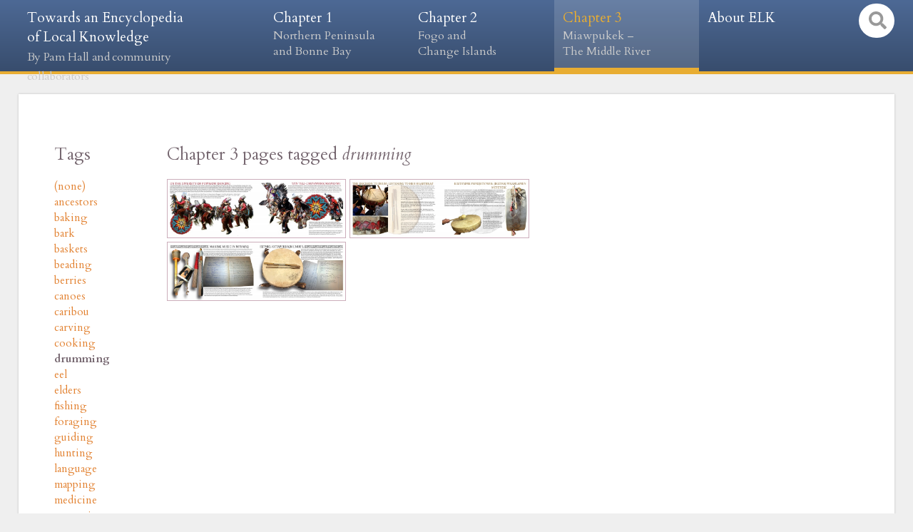

--- FILE ---
content_type: text/html; charset=UTF-8
request_url: https://encyclopediaoflocalknowledge.com/chapter3tag/drumming/
body_size: 7055
content:
<!doctype html>
<html lang="en-US">
	<head>
		<meta charset="UTF-8">
		
		<!-- meta -->
		<meta http-equiv="X-UA-Compatible" content="IE=edge,chrome=1">
		<meta name="viewport" content="width=device-width,initial-scale=1.0">
		<meta name="description" content="By Pam Hall and community collaborators">

		<!-- facebook open graph -->
  <meta property="og:title" content="Chapter 3 Tags  drumming &rsaquo; Towards an Encyclopedia of Local Knowledge">
		<meta property="og:url" content="https://encyclopediaoflocalknowledge.com">
  <meta property="og:type" content="website">
  <meta property="og:description" content="By Pam Hall and community collaborators">
  <meta property="og:image" content="https://encyclopediaoflocalknowledge.com/wordpress/wp-content/themes/wheelhouse/images/fb-basket.jpg" />
		<meta property="og:image" content="https://encyclopediaoflocalknowledge.com/wordpress/wp-content/themes/wheelhouse/images/fb-exchange.jpg" />
		<meta property="og:image" content="https://encyclopediaoflocalknowledge.com/wordpress/wp-content/themes/wheelhouse/images/fb-norrispoint.jpg" />
  <meta property="og:image" content="https://encyclopediaoflocalknowledge.com/wordpress/wp-content/uploads/makingmusicF-1-800x518.jpg">
		
		<!-- favicon and mobile icons -->
  <link rel="apple-touch-icon" sizes="180x180" href="https://encyclopediaoflocalknowledge.com/wordpress/wp-content/themes/wheelhouse/favicon/apple-touch-icon.png">
  <link rel="icon" type="image/png" sizes="32x32" href="https://encyclopediaoflocalknowledge.com/wordpress/wp-content/themes/wheelhouse/favicon/favicon-32x32.png">
  <link rel="icon" type="image/png" sizes="16x16" href="https://encyclopediaoflocalknowledge.com/wordpress/wp-content/themes/wheelhouse/favicon/favicon-16x16.png">
  <link rel="manifest" href="https://encyclopediaoflocalknowledge.com/wordpress/wp-content/themes/wheelhouse/favicon/site.webmanifest">
  <link rel="mask-icon" href="https://encyclopediaoflocalknowledge.com/wordpress/wp-content/themes/wheelhouse/favicon/safari-pinned-tab.svg" color="#5e2c20">
  <link rel="shortcut icon" href="https://encyclopediaoflocalknowledge.com/wordpress/wp-content/themes/wheelhouse/favicon/favicon.ico">
  <meta name="msapplication-TileColor" content="#f4eed4">
  <meta name="msapplication-config" content="https://encyclopediaoflocalknowledge.com/wordpress/wp-content/themes/wheelhouse/favicon/browserconfig.xml">
  <meta name="theme-color" content="#f4eed4">
					
		<title>drumming &rsaquo; Towards an Encyclopedia of Local Knowledge</title>
<meta name='robots' content='max-image-preview:large' />
<link rel='dns-prefetch' href='//kit.fontawesome.com' />
<link rel="alternate" type="application/rss+xml" title="Towards an Encyclopedia of Local Knowledge &raquo; Feed" href="https://encyclopediaoflocalknowledge.com/feed/" />
<link rel="alternate" type="application/rss+xml" title="Towards an Encyclopedia of Local Knowledge &raquo; Comments Feed" href="https://encyclopediaoflocalknowledge.com/comments/feed/" />
<link rel="alternate" type="application/rss+xml" title="Towards an Encyclopedia of Local Knowledge &raquo; drumming Chapter 3 Tag Feed" href="https://encyclopediaoflocalknowledge.com/chapter3tag/drumming/feed/" />
<script type="text/javascript">
/* <![CDATA[ */
window._wpemojiSettings = {"baseUrl":"https:\/\/s.w.org\/images\/core\/emoji\/14.0.0\/72x72\/","ext":".png","svgUrl":"https:\/\/s.w.org\/images\/core\/emoji\/14.0.0\/svg\/","svgExt":".svg","source":{"concatemoji":"https:\/\/encyclopediaoflocalknowledge.com\/wordpress\/wp-includes\/js\/wp-emoji-release.min.js?ver=6.4.7"}};
/*! This file is auto-generated */
!function(i,n){var o,s,e;function c(e){try{var t={supportTests:e,timestamp:(new Date).valueOf()};sessionStorage.setItem(o,JSON.stringify(t))}catch(e){}}function p(e,t,n){e.clearRect(0,0,e.canvas.width,e.canvas.height),e.fillText(t,0,0);var t=new Uint32Array(e.getImageData(0,0,e.canvas.width,e.canvas.height).data),r=(e.clearRect(0,0,e.canvas.width,e.canvas.height),e.fillText(n,0,0),new Uint32Array(e.getImageData(0,0,e.canvas.width,e.canvas.height).data));return t.every(function(e,t){return e===r[t]})}function u(e,t,n){switch(t){case"flag":return n(e,"\ud83c\udff3\ufe0f\u200d\u26a7\ufe0f","\ud83c\udff3\ufe0f\u200b\u26a7\ufe0f")?!1:!n(e,"\ud83c\uddfa\ud83c\uddf3","\ud83c\uddfa\u200b\ud83c\uddf3")&&!n(e,"\ud83c\udff4\udb40\udc67\udb40\udc62\udb40\udc65\udb40\udc6e\udb40\udc67\udb40\udc7f","\ud83c\udff4\u200b\udb40\udc67\u200b\udb40\udc62\u200b\udb40\udc65\u200b\udb40\udc6e\u200b\udb40\udc67\u200b\udb40\udc7f");case"emoji":return!n(e,"\ud83e\udef1\ud83c\udffb\u200d\ud83e\udef2\ud83c\udfff","\ud83e\udef1\ud83c\udffb\u200b\ud83e\udef2\ud83c\udfff")}return!1}function f(e,t,n){var r="undefined"!=typeof WorkerGlobalScope&&self instanceof WorkerGlobalScope?new OffscreenCanvas(300,150):i.createElement("canvas"),a=r.getContext("2d",{willReadFrequently:!0}),o=(a.textBaseline="top",a.font="600 32px Arial",{});return e.forEach(function(e){o[e]=t(a,e,n)}),o}function t(e){var t=i.createElement("script");t.src=e,t.defer=!0,i.head.appendChild(t)}"undefined"!=typeof Promise&&(o="wpEmojiSettingsSupports",s=["flag","emoji"],n.supports={everything:!0,everythingExceptFlag:!0},e=new Promise(function(e){i.addEventListener("DOMContentLoaded",e,{once:!0})}),new Promise(function(t){var n=function(){try{var e=JSON.parse(sessionStorage.getItem(o));if("object"==typeof e&&"number"==typeof e.timestamp&&(new Date).valueOf()<e.timestamp+604800&&"object"==typeof e.supportTests)return e.supportTests}catch(e){}return null}();if(!n){if("undefined"!=typeof Worker&&"undefined"!=typeof OffscreenCanvas&&"undefined"!=typeof URL&&URL.createObjectURL&&"undefined"!=typeof Blob)try{var e="postMessage("+f.toString()+"("+[JSON.stringify(s),u.toString(),p.toString()].join(",")+"));",r=new Blob([e],{type:"text/javascript"}),a=new Worker(URL.createObjectURL(r),{name:"wpTestEmojiSupports"});return void(a.onmessage=function(e){c(n=e.data),a.terminate(),t(n)})}catch(e){}c(n=f(s,u,p))}t(n)}).then(function(e){for(var t in e)n.supports[t]=e[t],n.supports.everything=n.supports.everything&&n.supports[t],"flag"!==t&&(n.supports.everythingExceptFlag=n.supports.everythingExceptFlag&&n.supports[t]);n.supports.everythingExceptFlag=n.supports.everythingExceptFlag&&!n.supports.flag,n.DOMReady=!1,n.readyCallback=function(){n.DOMReady=!0}}).then(function(){return e}).then(function(){var e;n.supports.everything||(n.readyCallback(),(e=n.source||{}).concatemoji?t(e.concatemoji):e.wpemoji&&e.twemoji&&(t(e.twemoji),t(e.wpemoji)))}))}((window,document),window._wpemojiSettings);
/* ]]> */
</script>
<style id='wp-emoji-styles-inline-css' type='text/css'>

	img.wp-smiley, img.emoji {
		display: inline !important;
		border: none !important;
		box-shadow: none !important;
		height: 1em !important;
		width: 1em !important;
		margin: 0 0.07em !important;
		vertical-align: -0.1em !important;
		background: none !important;
		padding: 0 !important;
	}
</style>
<link rel='stylesheet' id='wp-block-library-css' href='https://encyclopediaoflocalknowledge.com/wordpress/wp-includes/css/dist/block-library/style.min.css?ver=6.4.7' type='text/css' media='all' />
<style id='classic-theme-styles-inline-css' type='text/css'>
/*! This file is auto-generated */
.wp-block-button__link{color:#fff;background-color:#32373c;border-radius:9999px;box-shadow:none;text-decoration:none;padding:calc(.667em + 2px) calc(1.333em + 2px);font-size:1.125em}.wp-block-file__button{background:#32373c;color:#fff;text-decoration:none}
</style>
<style id='global-styles-inline-css' type='text/css'>
body{--wp--preset--color--black: #000000;--wp--preset--color--cyan-bluish-gray: #abb8c3;--wp--preset--color--white: #ffffff;--wp--preset--color--pale-pink: #f78da7;--wp--preset--color--vivid-red: #cf2e2e;--wp--preset--color--luminous-vivid-orange: #ff6900;--wp--preset--color--luminous-vivid-amber: #fcb900;--wp--preset--color--light-green-cyan: #7bdcb5;--wp--preset--color--vivid-green-cyan: #00d084;--wp--preset--color--pale-cyan-blue: #8ed1fc;--wp--preset--color--vivid-cyan-blue: #0693e3;--wp--preset--color--vivid-purple: #9b51e0;--wp--preset--gradient--vivid-cyan-blue-to-vivid-purple: linear-gradient(135deg,rgba(6,147,227,1) 0%,rgb(155,81,224) 100%);--wp--preset--gradient--light-green-cyan-to-vivid-green-cyan: linear-gradient(135deg,rgb(122,220,180) 0%,rgb(0,208,130) 100%);--wp--preset--gradient--luminous-vivid-amber-to-luminous-vivid-orange: linear-gradient(135deg,rgba(252,185,0,1) 0%,rgba(255,105,0,1) 100%);--wp--preset--gradient--luminous-vivid-orange-to-vivid-red: linear-gradient(135deg,rgba(255,105,0,1) 0%,rgb(207,46,46) 100%);--wp--preset--gradient--very-light-gray-to-cyan-bluish-gray: linear-gradient(135deg,rgb(238,238,238) 0%,rgb(169,184,195) 100%);--wp--preset--gradient--cool-to-warm-spectrum: linear-gradient(135deg,rgb(74,234,220) 0%,rgb(151,120,209) 20%,rgb(207,42,186) 40%,rgb(238,44,130) 60%,rgb(251,105,98) 80%,rgb(254,248,76) 100%);--wp--preset--gradient--blush-light-purple: linear-gradient(135deg,rgb(255,206,236) 0%,rgb(152,150,240) 100%);--wp--preset--gradient--blush-bordeaux: linear-gradient(135deg,rgb(254,205,165) 0%,rgb(254,45,45) 50%,rgb(107,0,62) 100%);--wp--preset--gradient--luminous-dusk: linear-gradient(135deg,rgb(255,203,112) 0%,rgb(199,81,192) 50%,rgb(65,88,208) 100%);--wp--preset--gradient--pale-ocean: linear-gradient(135deg,rgb(255,245,203) 0%,rgb(182,227,212) 50%,rgb(51,167,181) 100%);--wp--preset--gradient--electric-grass: linear-gradient(135deg,rgb(202,248,128) 0%,rgb(113,206,126) 100%);--wp--preset--gradient--midnight: linear-gradient(135deg,rgb(2,3,129) 0%,rgb(40,116,252) 100%);--wp--preset--font-size--small: 13px;--wp--preset--font-size--medium: 20px;--wp--preset--font-size--large: 36px;--wp--preset--font-size--x-large: 42px;--wp--preset--spacing--20: 0.44rem;--wp--preset--spacing--30: 0.67rem;--wp--preset--spacing--40: 1rem;--wp--preset--spacing--50: 1.5rem;--wp--preset--spacing--60: 2.25rem;--wp--preset--spacing--70: 3.38rem;--wp--preset--spacing--80: 5.06rem;--wp--preset--shadow--natural: 6px 6px 9px rgba(0, 0, 0, 0.2);--wp--preset--shadow--deep: 12px 12px 50px rgba(0, 0, 0, 0.4);--wp--preset--shadow--sharp: 6px 6px 0px rgba(0, 0, 0, 0.2);--wp--preset--shadow--outlined: 6px 6px 0px -3px rgba(255, 255, 255, 1), 6px 6px rgba(0, 0, 0, 1);--wp--preset--shadow--crisp: 6px 6px 0px rgba(0, 0, 0, 1);}:where(.is-layout-flex){gap: 0.5em;}:where(.is-layout-grid){gap: 0.5em;}body .is-layout-flow > .alignleft{float: left;margin-inline-start: 0;margin-inline-end: 2em;}body .is-layout-flow > .alignright{float: right;margin-inline-start: 2em;margin-inline-end: 0;}body .is-layout-flow > .aligncenter{margin-left: auto !important;margin-right: auto !important;}body .is-layout-constrained > .alignleft{float: left;margin-inline-start: 0;margin-inline-end: 2em;}body .is-layout-constrained > .alignright{float: right;margin-inline-start: 2em;margin-inline-end: 0;}body .is-layout-constrained > .aligncenter{margin-left: auto !important;margin-right: auto !important;}body .is-layout-constrained > :where(:not(.alignleft):not(.alignright):not(.alignfull)){max-width: var(--wp--style--global--content-size);margin-left: auto !important;margin-right: auto !important;}body .is-layout-constrained > .alignwide{max-width: var(--wp--style--global--wide-size);}body .is-layout-flex{display: flex;}body .is-layout-flex{flex-wrap: wrap;align-items: center;}body .is-layout-flex > *{margin: 0;}body .is-layout-grid{display: grid;}body .is-layout-grid > *{margin: 0;}:where(.wp-block-columns.is-layout-flex){gap: 2em;}:where(.wp-block-columns.is-layout-grid){gap: 2em;}:where(.wp-block-post-template.is-layout-flex){gap: 1.25em;}:where(.wp-block-post-template.is-layout-grid){gap: 1.25em;}.has-black-color{color: var(--wp--preset--color--black) !important;}.has-cyan-bluish-gray-color{color: var(--wp--preset--color--cyan-bluish-gray) !important;}.has-white-color{color: var(--wp--preset--color--white) !important;}.has-pale-pink-color{color: var(--wp--preset--color--pale-pink) !important;}.has-vivid-red-color{color: var(--wp--preset--color--vivid-red) !important;}.has-luminous-vivid-orange-color{color: var(--wp--preset--color--luminous-vivid-orange) !important;}.has-luminous-vivid-amber-color{color: var(--wp--preset--color--luminous-vivid-amber) !important;}.has-light-green-cyan-color{color: var(--wp--preset--color--light-green-cyan) !important;}.has-vivid-green-cyan-color{color: var(--wp--preset--color--vivid-green-cyan) !important;}.has-pale-cyan-blue-color{color: var(--wp--preset--color--pale-cyan-blue) !important;}.has-vivid-cyan-blue-color{color: var(--wp--preset--color--vivid-cyan-blue) !important;}.has-vivid-purple-color{color: var(--wp--preset--color--vivid-purple) !important;}.has-black-background-color{background-color: var(--wp--preset--color--black) !important;}.has-cyan-bluish-gray-background-color{background-color: var(--wp--preset--color--cyan-bluish-gray) !important;}.has-white-background-color{background-color: var(--wp--preset--color--white) !important;}.has-pale-pink-background-color{background-color: var(--wp--preset--color--pale-pink) !important;}.has-vivid-red-background-color{background-color: var(--wp--preset--color--vivid-red) !important;}.has-luminous-vivid-orange-background-color{background-color: var(--wp--preset--color--luminous-vivid-orange) !important;}.has-luminous-vivid-amber-background-color{background-color: var(--wp--preset--color--luminous-vivid-amber) !important;}.has-light-green-cyan-background-color{background-color: var(--wp--preset--color--light-green-cyan) !important;}.has-vivid-green-cyan-background-color{background-color: var(--wp--preset--color--vivid-green-cyan) !important;}.has-pale-cyan-blue-background-color{background-color: var(--wp--preset--color--pale-cyan-blue) !important;}.has-vivid-cyan-blue-background-color{background-color: var(--wp--preset--color--vivid-cyan-blue) !important;}.has-vivid-purple-background-color{background-color: var(--wp--preset--color--vivid-purple) !important;}.has-black-border-color{border-color: var(--wp--preset--color--black) !important;}.has-cyan-bluish-gray-border-color{border-color: var(--wp--preset--color--cyan-bluish-gray) !important;}.has-white-border-color{border-color: var(--wp--preset--color--white) !important;}.has-pale-pink-border-color{border-color: var(--wp--preset--color--pale-pink) !important;}.has-vivid-red-border-color{border-color: var(--wp--preset--color--vivid-red) !important;}.has-luminous-vivid-orange-border-color{border-color: var(--wp--preset--color--luminous-vivid-orange) !important;}.has-luminous-vivid-amber-border-color{border-color: var(--wp--preset--color--luminous-vivid-amber) !important;}.has-light-green-cyan-border-color{border-color: var(--wp--preset--color--light-green-cyan) !important;}.has-vivid-green-cyan-border-color{border-color: var(--wp--preset--color--vivid-green-cyan) !important;}.has-pale-cyan-blue-border-color{border-color: var(--wp--preset--color--pale-cyan-blue) !important;}.has-vivid-cyan-blue-border-color{border-color: var(--wp--preset--color--vivid-cyan-blue) !important;}.has-vivid-purple-border-color{border-color: var(--wp--preset--color--vivid-purple) !important;}.has-vivid-cyan-blue-to-vivid-purple-gradient-background{background: var(--wp--preset--gradient--vivid-cyan-blue-to-vivid-purple) !important;}.has-light-green-cyan-to-vivid-green-cyan-gradient-background{background: var(--wp--preset--gradient--light-green-cyan-to-vivid-green-cyan) !important;}.has-luminous-vivid-amber-to-luminous-vivid-orange-gradient-background{background: var(--wp--preset--gradient--luminous-vivid-amber-to-luminous-vivid-orange) !important;}.has-luminous-vivid-orange-to-vivid-red-gradient-background{background: var(--wp--preset--gradient--luminous-vivid-orange-to-vivid-red) !important;}.has-very-light-gray-to-cyan-bluish-gray-gradient-background{background: var(--wp--preset--gradient--very-light-gray-to-cyan-bluish-gray) !important;}.has-cool-to-warm-spectrum-gradient-background{background: var(--wp--preset--gradient--cool-to-warm-spectrum) !important;}.has-blush-light-purple-gradient-background{background: var(--wp--preset--gradient--blush-light-purple) !important;}.has-blush-bordeaux-gradient-background{background: var(--wp--preset--gradient--blush-bordeaux) !important;}.has-luminous-dusk-gradient-background{background: var(--wp--preset--gradient--luminous-dusk) !important;}.has-pale-ocean-gradient-background{background: var(--wp--preset--gradient--pale-ocean) !important;}.has-electric-grass-gradient-background{background: var(--wp--preset--gradient--electric-grass) !important;}.has-midnight-gradient-background{background: var(--wp--preset--gradient--midnight) !important;}.has-small-font-size{font-size: var(--wp--preset--font-size--small) !important;}.has-medium-font-size{font-size: var(--wp--preset--font-size--medium) !important;}.has-large-font-size{font-size: var(--wp--preset--font-size--large) !important;}.has-x-large-font-size{font-size: var(--wp--preset--font-size--x-large) !important;}
.wp-block-navigation a:where(:not(.wp-element-button)){color: inherit;}
:where(.wp-block-post-template.is-layout-flex){gap: 1.25em;}:where(.wp-block-post-template.is-layout-grid){gap: 1.25em;}
:where(.wp-block-columns.is-layout-flex){gap: 2em;}:where(.wp-block-columns.is-layout-grid){gap: 2em;}
.wp-block-pullquote{font-size: 1.5em;line-height: 1.6;}
</style>
<link rel='stylesheet' id='normalize-css' href='https://encyclopediaoflocalknowledge.com/wordpress/wp-content/themes/wheelhouse/normalize.css?ver=6.4.7' type='text/css' media='all' />
<link rel='stylesheet' id='fancybox3-css' href='https://encyclopediaoflocalknowledge.com/wordpress/wp-content/themes/wheelhouse/js/jquery.fancybox.min.css?ver=6.4.7' type='text/css' media='all' />
<link rel='stylesheet' id='theme_css-css' href='https://encyclopediaoflocalknowledge.com/wordpress/wp-content/themes/wheelhouse/style.css?ver=6.4.7' type='text/css' media='all' />
<script type="text/javascript" src="https://encyclopediaoflocalknowledge.com/wordpress/wp-includes/js/jquery/jquery.min.js?ver=3.7.1" id="jquery-core-js"></script>
<script type="text/javascript" src="https://encyclopediaoflocalknowledge.com/wordpress/wp-includes/js/jquery/jquery-migrate.min.js?ver=3.4.1" id="jquery-migrate-js"></script>
<script type="text/javascript" src="https://encyclopediaoflocalknowledge.com/wordpress/wp-content/themes/wheelhouse/js/html5shiv.min.js?ver=3.7.3" id="html5shiv-js"></script>
<script type="text/javascript" src="https://kit.fontawesome.com/0d785272b4.js?ver=5.10.0" id="fontawesome-js"></script>
<script type="text/javascript" src="https://encyclopediaoflocalknowledge.com/wordpress/wp-content/themes/wheelhouse/js/responsiveslides.min.js?ver=1.0.0" id="responsiveslides-js"></script>
<script type="text/javascript" src="https://encyclopediaoflocalknowledge.com/wordpress/wp-content/themes/wheelhouse/js/jquery.cookies.2.2.0.js?ver=2.2.0" id="cookies-js"></script>
<script type="text/javascript" src="https://encyclopediaoflocalknowledge.com/wordpress/wp-content/themes/wheelhouse/js/jquery.loupe.min.js?ver=1.0.0" id="loupe-js"></script>
<script type="text/javascript" src="https://encyclopediaoflocalknowledge.com/wordpress/wp-content/themes/wheelhouse/js/jquery.fancybox.min.js?ver=3.3.4" id="fancybox3-js"></script>
<script type="text/javascript" src="https://encyclopediaoflocalknowledge.com/wordpress/wp-content/themes/wheelhouse/scripts.js?ver=1.0.0" id="theme_js-js"></script>
<link rel="https://api.w.org/" href="https://encyclopediaoflocalknowledge.com/wp-json/" /><link rel="EditURI" type="application/rsd+xml" title="RSD" href="https://encyclopediaoflocalknowledge.com/wordpress/xmlrpc.php?rsd" />
<meta name="generator" content="WordPress 6.4.7" />
	</head>



	<body class="archive tax-chapter3tags term-drumming term-81">
	
	
	<!-- header -->
	<div class="header-wrapper">
	 <header class="header" role="banner">
				
				
				
			<!-- logo -->
			<div class="logo">
				<a href="https://encyclopediaoflocalknowledge.com">Towards&nbsp;an&nbsp;Encyclopedia of&nbsp;Local&nbsp;Knowledge<br />
				<span class="logo-byline">By Pam Hall and community collaborators</span></a>
			</div>
			<!-- /logo -->
			
			
			
			<!-- search -->
			<div class="search-div header-search-div"> <label class="screenreader-text search-label" for="searchInput">Search</label>
	<form class="search-form" method="get" action="https://encyclopediaoflocalknowledge.com">
  <input id="searchInput" class="search-input" type="search" name="s" placeholder="Search" title="Search [f]" accesskey="f">
  <input class="search-submit" type="submit" value="Search">
  <span class="search-icon"><i class="fas fa-search"></i></span>
	</form>
</div>
			<!-- /search -->
					
					
					
			<!-- nav -->
			<nav class="nav" role="navigation">
				<ul>
				 <li id="nav1" class=""><a href="https://encyclopediaoflocalknowledge.com/chapter1/">Chapter 1<span class="chapter-title-semicolon">:</span> <span class="chapter-title">Northern Peninsula and&nbsp;Bonne&nbsp;Bay</span></a></li>
				 <li id="nav2" class=""><a href="https://encyclopediaoflocalknowledge.com/chapter2/">Chapter 2<span class="chapter-title-semicolon">:</span> <span class="chapter-title">Fogo and Change&nbsp;Islands</span></a></li>
				 <li id="nav3" class="current_page_item"><a href="https://encyclopediaoflocalknowledge.com/chapter3/">Chapter 3<span class="chapter-title-semicolon">:</span> <span class="chapter-title">Miawpukek – The&nbsp;Middle&nbsp;River</span></a></li>
				 <li id="nav4" class=""><a href="https://encyclopediaoflocalknowledge.com/about-elk/">About ELK</a></li>
    </ul>
			</nav>
			<!-- /nav -->
					

			
 	</header>
	</div>
	<!-- /header and /header-wrapper -->

			
	<!-- wrapper -->
	<div class="wrapper">	
	<section class="section section-page section-chapter" role="main">
	
	
	 <div id="chapter-preview">
   <h2 id="chapter-preview-header"></h2>
   <div id="chapter-preview-div" class="chapter3-preview-div"></div>
	 </div>


	 <div class="chapter-thumbs chapter3-thumbs">
		 <h2>Chapter 3 pages tagged <em>drumming</em></h2>
		 <ul>
    <li>
     <a href="https://encyclopediaoflocalknowledge.com/chapter3/on-the-diversity-of-powwow-dancing/"><img class="thumb1" src="https://encyclopediaoflocalknowledge.com/wordpress/wp-content/uploads/dancingF-1-400x259.jpg" alt="On the Diversity of Powwow Dancing" data-thumb="https://encyclopediaoflocalknowledge.com/wordpress/wp-content/uploads/dancingF-1-800x518.jpg" /><img class="thumb2" src="https://encyclopediaoflocalknowledge.com/wordpress/wp-content/uploads/dancingF-2-400x259.jpg" alt="Ta&#039;n Teli-l&#039;nu&#039;kwamk mawio&#039;mi" data-thumb="https://encyclopediaoflocalknowledge.com/wordpress/wp-content/uploads/dancingF-2-800x518.jpg" /></a>
	   </li>
    <li>
     <a href="https://encyclopediaoflocalknowledge.com/chapter3/the-decision-to-drum-listening-to-her-heartbeat/"><img class="thumb1" src="https://encyclopediaoflocalknowledge.com/wordpress/wp-content/uploads/drummingF-1-400x259.jpg" alt="The Decision to Drum: Listening to Her Heartbeat" data-thumb="https://encyclopediaoflocalknowledge.com/wordpress/wp-content/uploads/drummingF-1-800x518.jpg" /><img class="thumb2" src="https://encyclopediaoflocalknowledge.com/wordpress/wp-content/uploads/drummingF-2-400x259.jpg" alt="Kisita&#039;simk Pepkijete&#039;man: Jikstmaj Wkamlamun Metetesk" data-thumb="https://encyclopediaoflocalknowledge.com/wordpress/wp-content/uploads/drummingF-2-800x518.jpg" /></a>
	   </li>
    <li>
     <a href="https://encyclopediaoflocalknowledge.com/chapter3/making-music-in-mikmaq/"><img class="thumb1" src="https://encyclopediaoflocalknowledge.com/wordpress/wp-content/uploads/makingmusicF-1-400x259.jpg" alt="Making Music in Mi&#039;kmaq" data-thumb="https://encyclopediaoflocalknowledge.com/wordpress/wp-content/uploads/makingmusicF-1-800x518.jpg" /><img class="thumb2" src="https://encyclopediaoflocalknowledge.com/wordpress/wp-content/uploads/makingmusicF-2-400x259.jpg" alt="Eltmkl Ketapekiaqn L&#039;nue&#039;l" data-thumb="https://encyclopediaoflocalknowledge.com/wordpress/wp-content/uploads/makingmusicF-2-800x518.jpg" /></a>
	   </li>
   </ul>
   <br class="clear" />
  </div>
  
  
  <div class="chapter-tags">
	  <h2>Tags</h2>
	  <ul>
    <li><a href="https://encyclopediaoflocalknowledge.com/chapter3/">(none)</a></li>
	<li class="cat-item cat-item-63"><a href="https://encyclopediaoflocalknowledge.com/chapter3tag/ancestors/">ancestors</a>
</li>
	<li class="cat-item cat-item-93"><a href="https://encyclopediaoflocalknowledge.com/chapter3tag/baking/">baking</a>
</li>
	<li class="cat-item cat-item-66"><a href="https://encyclopediaoflocalknowledge.com/chapter3tag/bark/">bark</a>
</li>
	<li class="cat-item cat-item-69"><a href="https://encyclopediaoflocalknowledge.com/chapter3tag/baskets/">baskets</a>
</li>
	<li class="cat-item cat-item-71"><a href="https://encyclopediaoflocalknowledge.com/chapter3tag/beading/">beading</a>
</li>
	<li class="cat-item cat-item-72"><a href="https://encyclopediaoflocalknowledge.com/chapter3tag/berries/">berries</a>
</li>
	<li class="cat-item cat-item-67"><a href="https://encyclopediaoflocalknowledge.com/chapter3tag/canoes/">canoes</a>
</li>
	<li class="cat-item cat-item-77"><a href="https://encyclopediaoflocalknowledge.com/chapter3tag/caribou/">caribou</a>
</li>
	<li class="cat-item cat-item-79"><a href="https://encyclopediaoflocalknowledge.com/chapter3tag/carving/">carving</a>
</li>
	<li class="cat-item cat-item-73"><a href="https://encyclopediaoflocalknowledge.com/chapter3tag/cooking/">cooking</a>
</li>
	<li class="cat-item cat-item-81 current-cat"><a aria-current="page" href="https://encyclopediaoflocalknowledge.com/chapter3tag/drumming/">drumming</a>
</li>
	<li class="cat-item cat-item-83"><a href="https://encyclopediaoflocalknowledge.com/chapter3tag/eel/">eel</a>
</li>
	<li class="cat-item cat-item-85"><a href="https://encyclopediaoflocalknowledge.com/chapter3tag/elders/">elders</a>
</li>
	<li class="cat-item cat-item-84"><a href="https://encyclopediaoflocalknowledge.com/chapter3tag/fishing/">fishing</a>
</li>
	<li class="cat-item cat-item-59"><a href="https://encyclopediaoflocalknowledge.com/chapter3tag/foraging/">foraging</a>
</li>
	<li class="cat-item cat-item-88"><a href="https://encyclopediaoflocalknowledge.com/chapter3tag/guiding/">guiding</a>
</li>
	<li class="cat-item cat-item-75"><a href="https://encyclopediaoflocalknowledge.com/chapter3tag/hunting/">hunting</a>
</li>
	<li class="cat-item cat-item-64"><a href="https://encyclopediaoflocalknowledge.com/chapter3tag/language/">language</a>
</li>
	<li class="cat-item cat-item-65"><a href="https://encyclopediaoflocalknowledge.com/chapter3tag/mapping/">mapping</a>
</li>
	<li class="cat-item cat-item-60"><a href="https://encyclopediaoflocalknowledge.com/chapter3tag/medicine/">medicine</a>
</li>
	<li class="cat-item cat-item-90"><a href="https://encyclopediaoflocalknowledge.com/chapter3tag/moccasins/">moccasins</a>
</li>
	<li class="cat-item cat-item-76"><a href="https://encyclopediaoflocalknowledge.com/chapter3tag/moose/">moose</a>
</li>
	<li class="cat-item cat-item-82"><a href="https://encyclopediaoflocalknowledge.com/chapter3tag/music/">music</a>
</li>
	<li class="cat-item cat-item-61"><a href="https://encyclopediaoflocalknowledge.com/chapter3tag/powwow/">Powwow</a>
</li>
	<li class="cat-item cat-item-80"><a href="https://encyclopediaoflocalknowledge.com/chapter3tag/regalia/">regalia</a>
</li>
	<li class="cat-item cat-item-87"><a href="https://encyclopediaoflocalknowledge.com/chapter3tag/salmon/">salmon</a>
</li>
	<li class="cat-item cat-item-89"><a href="https://encyclopediaoflocalknowledge.com/chapter3tag/smudging/">smudging</a>
</li>
	<li class="cat-item cat-item-91"><a href="https://encyclopediaoflocalknowledge.com/chapter3tag/snowshoes/">snowshoes</a>
</li>
	<li class="cat-item cat-item-70"><a href="https://encyclopediaoflocalknowledge.com/chapter3tag/spruce-root/">spruce root</a>
</li>
	<li class="cat-item cat-item-78"><a href="https://encyclopediaoflocalknowledge.com/chapter3tag/stewardship/">stewardship</a>
</li>
	<li class="cat-item cat-item-86"><a href="https://encyclopediaoflocalknowledge.com/chapter3tag/sweat-lodge/">sweat lodge</a>
</li>
	<li class="cat-item cat-item-68"><a href="https://encyclopediaoflocalknowledge.com/chapter3tag/tanning/">tanning</a>
</li>
	<li class="cat-item cat-item-62"><a href="https://encyclopediaoflocalknowledge.com/chapter3tag/tobacco/">tobacco</a>
</li>
	<li class="cat-item cat-item-92"><a href="https://encyclopediaoflocalknowledge.com/chapter3tag/weaving/">weaving</a>
</li>
	<li class="cat-item cat-item-74"><a href="https://encyclopediaoflocalknowledge.com/chapter3tag/woodworking/">woodworking</a>
</li>
	  </ul>
	 </div>
	 
	 
	 <br class="clear" />

	
	</section>
	
 <br class="clear" />

		</div>
		<!-- /wrapper -->
		
		

		<!-- footer -->
		<div class="footer-wrapper">
			<footer class="footer" role="contentinfo">

    <div class="foot-text">
    <h2>Towards an Encyclopedia<br />of Local Knowledge</h2>
    <p>Chapters 1 & 2 by <a href="https://www.pamhall.ca/">Pam Hall</a> and collaborators in communities on the Northern Peninsula, Bonne Bay, Fogo Island and Change Islands. Chapter 3 by Pam Hall & Jerry Evans and collaborators in Miawpukek / Conne River, Newfoundland & Labrador.<br />
<br />
Pam Hall can be reached at: <a href="&#x6d;&#x61;&#x69;&#108;&#116;&#111;:d&#x72;&#x70;&#x61;&#x6d;&#104;&#97;ll&#x40;&#x67;&#x6d;&#x61;&#105;&#108;&#46;c&#x6f;&#x6d;">&#x64;r&#x70;a&#x6d;&#104;&#x61;&#108;l&#x40;g&#x6d;&#97;&#x69;&#108;&#x2e;&#99;o&#x6d;</a><br />
<br />
Jerry Evans can be reached at: <a href="m&#97;&#x69;&#x6c;&#x74;o&#58;&#106;&#x65;&#x72;r&#121;&#101;&#x76;&#x61;ns&#97;&#x72;&#x74;&#x69;s&#116;&#x40;&#x67;&#x6d;a&#105;&#108;&#x2e;&#x63;o&#109;">&#x6a;&#101;&#114;r&#x79;&#x65;&#118;a&#x6e;&#x73;&#97;rt&#x69;&#115;&#116;&#64;&#x67;&#x6d;&#97;i&#x6c;&#x2e;&#99;&#111;m</a><br />
<br />
Website designed by <a href="https://www.matthewhollett.com/design/">Matthew Hollett</a>.<br />
<br />
All images and their content in Ch.1 & 2 are © Pam Hall. Images and their content in Ch.3 are © Pam Hall and Jerry Evans. No material from this project can be used for commercial purposes without permission and should be cited when used for educational or research purposes.</p>
    </div>
    
    <div class="foot-sponsors">
				 <h2>With funding or other support from:</h2>
				 <ul class="sponsors-list">
				  <li id="sponsors-sshrc"><a href="http://www.sshrc-crsh.gc.ca/" title="Social Sciences and Humanities Research Council | Conseil de recherches en sciences humaines"></a></li>
				  <li id="sponsors-cc"><a href="https://canadacouncil.ca/" title="Canada Council for the Arts"></a></li>
				  <li id="sponsors-mun"><a href="https://www.mun.ca/" title="Memorial University"></a></li>
				  <li id="sponsors-curra"><a href="http://www.curra.ca/" title="The Community-University Research for Recovery Alliance (CURRA)"></a></li>
				  <li id="sponsors-shorefast"><a href="https://shorefast.org/" title="Shorefast Foundation"></a></li>
				  <li id="sponsors-artsnl"><a href="http://www.nlac.ca/" title="The Newfoundland and Labrador Arts Council"></a></li>
				  <li id="sponsors-goddard"><a href="https://www.goddard.edu/" title="Goddard College Faculty Development Fund"></a></li>
				  <li id="sponsors-mfn"><a href="http://www.mfngov.ca/" title="Miawpukek Mi’kamawey Mawi’omi | Miawpukek First Nation"></a></li>
				 </ul>
				</div>
    
    <br class="clear" />
				
			</footer>
			<!-- /footer -->
		
		</div>
		<!-- /footer-wrapper -->

	
	</body>
</html>

<!-- Page cached by LiteSpeed Cache 5.7.0.1 on 2025-11-28 06:34:25 -->

--- FILE ---
content_type: text/css
request_url: https://encyclopediaoflocalknowledge.com/wordpress/wp-content/themes/wheelhouse/style.css?ver=6.4.7
body_size: 5055
content:
/*
	Theme Name: Wheelhouse
	Theme URI: https://matthewhollett.com/design/
	Author: Matthew Hollett
	Author URI: https://matthewhollett.com/
	Description: Wheelhouse is a responsive WordPress theme, custom designed by Matthew Hollett for Pam Hall's Towards an Encyclopedia of Local Knowledge.
	Version: 2.0
	Text Domain: sketch
*/



/* Google Web Fonts */
@import url(https://fonts.googleapis.com/css?family=Cardo:400,400italic,700|Lato:300,300italic,400);



*, *::after, *::before {
	box-sizing: border-box;
	text-rendering: optimizeLegibility;
}
html {scroll-behavior: smooth;}
body {
 margin: 0; background-color: #efefef; color: #222;
 font-family: "Cardo", "Bitstream Vera Serif", "Liberation Serif", Georgia, serif;
}
a {text-decoration: none; transition: color 0.15s ease-out;}
a:link, a:visited {color: #e28130;}
a:hover, a:active {color: #e8ad32;}
img {max-width: 100%; height: auto;}
iframe, .mejs-container {max-width: 100% !important;}
a img {border: none;}

ul {list-style: none; margin: 0; padding: 0;}
ul li {margin: 0; padding: 0 0 0 21px;}
ol {margin: 0; padding: 0;}
ol li {margin: 0; padding: 0 0 0 21px;}
table {max-width: 100%;}

h1, h2, h3, h4, h5, h6 {font-weight: normal; color: #75666f; line-height: 1.2;}

.wc-responsive-video {max-width: 100%; margin: 1.5em 0;}
hr {clear: both; height: 0; border: 0; border-top: 1px #ccc solid; margin: 3em 0;}

.clear {font-size: 0; height: 0; clear: both;}

.logo, .nav, .button, .emm-paginate, label, #wpadminbar {
	-webkit-touch-callout: none;
   -webkit-user-select: none;
      -moz-user-select: none;
       -ms-user-select: none;
           user-select: none;
}
/*.darkbackround {-moz-osx-font-smoothing: grayscale;}*/
/*.svg-inline--fa {display: inline-block; margin-right: 0.5em;}*/

.screenreader-text {position: absolute; left: -10000px; top: auto; width: 1px; height: 1px; overflow: hidden;}
.screenreader-text:focus {display: inline-block; position: static; width: auto; height: auto; margin: auto; padding: 3px; color: black;}



/* page and head */
.wrapper {
 position: relative; width: 1500px; margin: -1px auto 0 auto; padding-bottom: 3em;
 border-top: 1px transparent solid; background-color: #fff; box-shadow: 0px 0px 3px 0px rgba(0,0,0,0.2);
 overflow: hidden;
}

.header-wrapper {
 position: relative; margin: 0;
 background: #4d6995;
 background: -moz-linear-gradient(top,  #4d6995 0%, #384d6d 100%);
 background: -webkit-linear-gradient(top,  #4d6995 0%,#384d6d 100%);
 background: linear-gradient(to bottom,  #4d6995 0%,#384d6d 100%);
 filter: progid:DXImageTransform.Microsoft.gradient( startColorstr='#4d6995', endColorstr='#384d6d',GradientType=0 );
 border-bottom: 4px #e8ad32 solid; z-index: 1000;
}
.header {
 position: relative; width: 1500px; min-height: 100px; margin: 0 auto; padding: 0;
 color: #fff; font-size: 1.22em; line-height: 1.4;
}
.header a:link, .header a:visited {color: #fff;}
.header a:hover, .header a:active {color: #e8ad32}

.logo {float: left; max-width: 310px; margin: 0 35px 0 0;}
.logo-byline, .chapter-title {margin: 0; color: #ccc; font-size: 0.83em;}
.logo-byline {letter-spacing: -0.02em;}

.nav ul {display: flex; flex-flow: row wrap; list-style: none; margin: 0; padding: 0;}
.nav ul li {flex: 0 1 23%; min-height: 100px; margin: 0; padding: 0;}
.nav ul li .chapter-title {display: block;}
.chapter-title-semicolon {display: none;}

.logo a, .nav ul a {display: block; width: 100%; height: 100%; margin: 0; padding: 12px 12px;}
.nav ul li.current_page_item {border-bottom: 5px #e8ad32 solid; background-color: rgba(255,255,255,0.15);}
.nav ul li.current_page_item a {color: #e8ad32;}



/* search and social */
.social-header {position: absolute; top: 10px; right: 60px;}
.social {margin: 0; padding: 0; line-height: 1;}
.social a {display: inline-block; margin: 0 9px; padding: 0; font-size: 1.8em; vertical-align: middle;}
.social a:link, .social a:visited, .search-icon {color: #bbb;}
.social a:hover, .social a:active, .search-icon:hover {color: #e8ad32;}

.search-div {
 display: inline-block; width: 50px; margin: 0; padding: 10px; vertical-align: middle;
 background-color: #fff; border-radius: 25px; transition: width 0.3s ease-out; z-index: 1000; cursor: pointer;
}
.search-form {position: relative; min-width: 28px; width: 100%; height: 28px; overflow: hidden;}
.search-input {
 top: 0; right: 0; width: 100%; height: 28px; margin: 0 !important; padding: 5px; border: 0 !important;
 font-size: 1em; color: #222; font-family: 'Lucida Grande', 'Trebuchet MS', Helvetica, Arial, sans-serif;
 background-color: #fff; box-shadow: none !important; opacity: 0; transition: opacity 0.3s ease-out;
}
.search-input::-webkit-search-cancel-button {display: none;}
.search-icon, .search-submit {
 display: block; position: absolute; top: 1px; right: 0; width: 28px; height: 28px; padding: 0; margin: 0;
 color: #bbb; font-size: 25px !important; text-align: center; line-height: 1 !important;
 cursor: pointer; background: transparent !important; border: 0;
}
.search-submit {color: transparent !important;}
.search-icon {transition: all 0.3s ease-out;}
article input[type=submit].search-submit {
 padding: 0 !important; border-radius: 0 !important; box-shadow: none !important; text-shadow: none !important;
}
.search-div.expanded {width: 300px; border: 1px #ccc solid; cursor: default;}
.search-div.expanded .search-input {opacity: 1;}
.search-div.alwaysexpanded {width: 300px !important; border: 1px #ccc solid;}

.header-search-div {position: absolute; top: 5px; right: 0; display: block; margin: 0;}
.header-search-div .search-form {float: right;}
.header-search-div, .header-search-div .search-input {background-color: #fff;}
.header-search-div .search-input, .header-search-div .search-icon, .header-search-div .search-submit {color: #999;}
.header-search-div.expanded {border: 0;}
.header-search-div.expanded, .header-search-div.expanded .search-input {background-color: #fff !important;}

/*.header-search-div:hover, .header-search-div:hover .search-input {background-color: #e8ad32;}*/



/* body */
.section {margin-top: 35px; padding: 0 50px;}
.section-page, .section-404 {max-width: 59%; margin-top: 70px;} /* was max-width: 640px; */
.section-with-sidebar {float: left;}

.section article, .home-intro-content {line-height: 1.5;}

.section h1 {font-size: 1.6em;}
.section h1:first-child, .section h2:child, .section h3:child {margin-top: 0;}
.section-page h2, .section-page h3 {margin-top: 2em;}

.section article a:link, .section article a:visited {text-decoration: underline dotted #bbb;}
.section article a:hover, .section article a:active {text-decoration: underline solid #e8ad32;}

.section article ul {list-style: none; margin: 1em 0; padding: 0 0 0 1.2em; text-indent: -1.2em;}
.section article ul li {margin: 0; padding: 0 0 0 1.2em; text-indent: -1.2em;}
.section article ul li::before {content: "•"; display: block; float: left; width: 1.2em; color: #222;}



/* home page */
.slides-wrapper {position: relative; height: 0; padding-bottom: 36%; background-color: #222;}
ul.slides {position: absolute; width: 100%; height: 100%; margin: 0 auto; padding: 0; list-style: none; overflow: hidden;}
ul.slides li {display: none; width: 100%; height: 100%; margin: 0 !important; padding: 0 !important;}
ul.slides li:first-child {display: block; position: relative;}
.home-slide-image {width: 100%; height: 100%; background-repeat: no-repeat; background-position: center center; background-size: cover;}
.home-slide-caption {
 position: absolute; bottom: 0; left: 0; margin: 0; padding: 6px 15px; background-color: rgba(0, 0, 0, 0.75); border-radius: 0 8px 0 0;
 color: #ddd; font-size: 0.78em; font-family: 'Lucida Sans Unicode', 'Lucida Grande', 'Trebuchet MS', 'Arial', sans-serif;
}

ul.rslides_tabs {
 position: absolute; bottom: -35px; width: 100%; margin: 0 auto;
 font-family: 'Lucida Grande', 'Trebuchet MS', Helvetica, Arial, sans-serif; font-size: 1.3em; text-align: center; z-index: 1000;
}
ul.rslides_tabs li {display: inline-block; position: relative; left: auto; top: auto; width: auto; height: auto; margin: 0; padding: 0;}
ul.rslides_tabs li a {display: block; width: 100%; height: 100%; padding: 0 7px; font-size: 1.1em; color: #bbb; opacity: 0.65;}
ul.rslides_tabs li a:hover {opacity: 1;}
ul.rslides_tabs li.rslides_here a {color: #eeb300; opacity: 1;}

.section-home-main {margin-top: 3em;}
.home-intro {float: right; width: 44%;}

.home-map-wrapper {float: left; width: 48%; height: auto; margin-right: 8%;}
.home-map {position: relative; width: 450px; max-width: 100%; margin: 0 auto;}
#mapChapter1, #mapChapter2, #mapChapter3 {}
#mapChapter1 {position: absolute; top: 0; left: 0; width: 56%; height: 33%;}
#mapChapter2 {position: absolute; top: 19%; left: 65%; width: 35%; height: 12%;}
#mapChapter3 {position: absolute; top: 49%; left: 25%; width: 32%; height: 16%;}

.section-home-random {margin: 90px 0 0 0;}
.section-home-random ul {display: flex; flex-flow: row wrap; margin: 0 -1%;}
.section-home-random ul li {flex: 0 1 25%; margin: 0 0 2% 0; padding: 0 1%;}
.section-home-random ul li a {display: block; width: 100%; height: 100%; border: 4px transparent solid;}
.section-home-random ul li img {display: block; width: 100%; height: 100%; margin: 0; padding: 0; border: 1px #ddd solid;}

.section-home-random ul li a, .section-home-random ul li a img {transition: border 0.2s ease-in-out;}
.section-home-random ul li a:hover, .section-home-random ul li a:hover img {border-color: #e8ad32;}



/* chapter pages */
.section-chapter {max-width: none; min-height: 300px;}
.section-chapter h2 {margin-top: auto;}

.chapter-tags {float: right; width: 11%; margin-right: 3%;}
.chapter-thumbs {float: right; width: 45%; margin-right: 3%;}
#chapter-preview {position: relative; float: right; width: 38%; height: 100%;}
#chapter-preview.following #chapter-preview-div {position: fixed; top: 40px; width: inherit; max-width: inherit; z-index: 2000;}

#chapter-preview-div {position: absolute; top: 48px; width: 100%;}
#chapter-preview img {display: block; width: 100%; margin: 0; border: 1px #ccaebb solid;}
.previewCaption {max-width: 350px; margin: 0.5em 0; color: #888; font-size: 1.1em; line-height: 1.3;}

#chapter-preview-div.chapter3-preview-div a {display: block; width: 100%; height: 100%; border: 1px #ccaebb solid;}
#chapter-preview-div.chapter3-preview-div img {display: inline-block; width: 50%; border: none;}

.chapter-tags ul, .page-tags ul {list-style: none; margin: 0; padding: 0; font-size: 0.95em; line-height: 1.5;}
.chapter-tags ul li, .page-tags ul li {margin: 0; padding: 0 0 0 10px; text-indent: -10px;}
.chapter-tags li.current-cat a {color: #75666f; font-weight: 700; cursor: default;}

.chapter-thumbs ul {display: flex; flex-flow: row wrap; margin: 0 -0.5%;}
.chapter-thumbs ul li {flex: 0 1 25%; margin: 0 0 1% 0; padding: 0 0.5%;}

.chapter-thumbs ul li a {display: block; width: 100%; height: 100%; border: 1px #ccaebb solid; transition: all 0.2s ease-in-out;}
.chapter-thumbs ul li img {display: block; width: 100%; height: 100%; margin: 0;}

.chapter-thumbs ul li a:hover {border-color: #e8ad32; outline: 4px solid #e8ad32;}
.chapter-thumbs ul li a:hover img {filter: sepia(100%) hue-rotate(340deg);}

.chapter3-thumbs ul li {flex: 0 1 50%; line-height: 0;}
.chapter3-thumbs ul li img {display: inline-block; width: 50%;}

.seealso {margin-top: -0.5em; color: #75666f; font-size: 1em;}



/* individual pages */
.page-image {margin-bottom: 70px; border-bottom: 1px #ccaebb solid;}
.page-image img {display: block;}

.side-by-side {border-top: 1px transparent solid;}
.side-by-side .chapter3left {float: left; width: 50%; margin: 0;}
.side-by-side .chapter3right {float: right; width: 50%; margin: 0;}

.loupe {
 background: #efefef;
 border-radius: 150px;
 cursor: crosshair;
 cursor: none;
 z-index: 2000;
 -webkit-transform: translateZ(0); /* fixes safari rendering glitch */
}
.loupe img {max-width: none;}
.full-link {cursor: default;}

.page-options {float: right; width: 32%; padding: 10px 20px; background-color: #efefef; font-size: 0.92em;}
.page-content {float: right; width: 44%; margin-right: 4%;}
.page-tags {float: right; width: 16%; margin-right: 4%;}
.no-tags {color: #888; font-size: 0.9em; font-style: italic;}

.page-options p {margin: 0;}
.page-options label {font-style: italic; cursor: pointer;}
body.touch-device .options-magnifier {display: none;}

.prev-next {margin-top: 70px; border-top: 1px #ccc solid; padding: 20px 0; line-height: 1.3;}
.prev-page {width: 49%; float: left; text-align: left;}
.next-page {width: 49%; float: right; text-align: right;}



/* search pages */
.section-search article, .section-archive article {margin: 1em 0 3.5em 0;}
.section-search article:first-of-type, .section-archive article:first-of-type {margin-top: 3em;}



/* forms */
input, textarea {margin: 0.5em 0; padding: 15px; font-size: 1.1em; line-height: 1.5; border-radius: 2px;}
textarea {width: 100%; max-width: 500px !important;}

.section article form input, .section article form textarea {
 display: block; max-width: 100%; margin-top: 0.3em;
 border: 1px #ccc solid; box-shadow: rgba(0, 0, 0, 0.05) 0px 5px 12px inset;
 transition: all 0.3s ease-in-out;
}
.section article form input:focus, .section article form textarea:focus {
 box-shadow: rgba(0, 0, 0, 0.08) 0px 5px 12px inset, #fff 0 0 5px;
 border: 1px #3272b6 solid;
}



/* buttons */
.button, article input[type=submit] {
 display: inline-block; padding: 12px 30px !important;
 border: 0 !important; border-radius: 5px !important; box-shadow: 0 1px 1px #222 !important; text-shadow: rgba(0,0,0,.6) 0 1px 1px;
 background: #5574a4; background: linear-gradient(to bottom, #5574a4 0%, #4d6995 100%);
 color: #fff !important; font-size: 1.2em !important; text-decoration: none !important; vertical-align: middle; cursor: pointer;
 font-family: 'Lato', 'Lucida Grande', 'Trebuchet MS', Helvetica, Arial, sans-serif;
 transition: background 0.15s ease-out;
}
.button:hover, .button:active, article input[type=submit]:hover, article input[type=submit]:active {
 background: #e8ad32; background: linear-gradient(to bottom, #e8ad32 0%, #e8ad32 100%);
}
.button:active, article input[type=submit]:active {
 box-shadow: none !important; transform: translateY(2px);
}



/* footer */
.footer-wrapper {
 width: 100%; min-height: 200px; margin: 70px 0 0 0;
 background: #4d6995;
 background: -moz-linear-gradient(top,  #4d6995 0%, #384d6d 100%);
 background: -webkit-linear-gradient(top,  #4d6995 0%,#384d6d 100%);
 background: linear-gradient(to bottom,  #4d6995 0%,#384d6d 100%);
 filter: progid:DXImageTransform.Microsoft.gradient( startColorstr='#4d6995', endColorstr='#384d6d',GradientType=0 );
 border-top: 4px #e8ad32 solid;
}
.footer {
 position: relative; width: 1500px; margin: 0 auto; padding: 30px 5px 50px 5px;
 color: #fff; font-size: 1.02em; font-family: 'Lato', 'Lucida Grande', 'Trebuchet MS', Helvetica, Arial, sans-serif; font-style: italic;
}

.foot-text {float: left; width: 34%; margin-right: 6%; line-height: 1.3;}
.foot-sponsors {float: left; width: 60%;}

.footer h2 {font-size: 1.2em; color: #fff; font-style: normal;}
.footer a:link, .footer a:visited {color: #fff; text-decoration: underline dotted #fff;}
.footer a:hover, .footer a:active {color: #e8ad32; text-decoration: underline solid #e8ad32;}

ul.sponsors-list {list-style: none; margin: 30px 0 0 0; padding: 0;}
ul.sponsors-list li {
 display: inline-block; max-width: 100%; margin: 0 48px 42px 0; padding: 0;
 background: none; background-size: contain !important;
 vertical-align: middle; opacity: 0.75; transition: opacity 0.2s ease-in-out;
}

ul.sponsors-list li#sponsors-sshrc {display: block; width: 550px; height: 26px; background: url('images/sponsor-sshrc.png') center no-repeat;}
ul.sponsors-list li#sponsors-cc {display: block; width: 350px; height: 54px; background: url('images/sponsor-cc.png') center no-repeat;}
ul.sponsors-list li#sponsors-mun {width: 150px; height: 92px; background: url('images/sponsor-mun.png') center no-repeat;}
ul.sponsors-list li#sponsors-curra {width: 150px; height: 75px; background: url('images/sponsor-curra.png') center no-repeat;}
ul.sponsors-list li#sponsors-shorefast {width: 158px; height: 45px; background: url('images/sponsor-shorefast.png') center no-repeat;}
ul.sponsors-list li#sponsors-artsnl {width: 150px; height: 57px; background: url('images/sponsor-artsnl.png') center no-repeat;}
ul.sponsors-list li#sponsors-goddard {width: 150px; height: 57px; background: url('images/sponsor-goddard.png') center no-repeat;}
ul.sponsors-list li#sponsors-mfn {width: 200px; height: 84px; background: url('images/sponsor-mfn.png') center no-repeat;}
ul.sponsors-list li a {display: block; width: 100%; height: 100%; margin: 0;}
ul.sponsors-list li:hover {opacity: 1;}



/* misc */
.sidebar {float: right; max-width: 39%; margin-top: 70px;}
.read-more {}

.gallery {display: flex; flex-flow: row wrap; margin: 0 -1.5%;}
.gallery dl {flex: 0 1 25%; margin: 0 0 3% 0; padding: 0 1.5%;}
.gallery dl dt {position: relative; height: 0; padding-bottom: 75%; overflow: hidden;}
.gallery dl dt a {display: block; position: absolute; width: 100%; height: 100%;}
.gallery dl dt a img {display: block; width: 100%; height: auto; transition: transform 0.4s ease-out;}
.gallery dl dt.landscape a img {width: auto !important; min-width: 100%; max-width: none; height: 100%;}
.gallery dl a:hover img {transform: scale(1.07);}

.emm-paginate {clear: both; display: block; margin: 3em 0 1em 0; font-size: 1.4em; line-height: 1.4; overflow-wrap: break-word;}
.emm-paginate a {padding: 1px 7px; text-align: center;}
.emm-paginate a:link, .emm-paginate a:visited {}
.emm-paginate a:hover, .emm-paginate a:active {background-color: #ccc;}
.emm-paginate .emm-title {color: #222; margin-right: 4px;}
.emm-paginate .emm-gap {color: #999;}
.emm-paginate .emm-page {}
.emm-paginate .emm-prev, .emm-paginate .emm-next {}
.emm-paginate .emm-current {background-color: #ccc; color: #fff; padding: 1px 7px; cursor: default;}



/* selections; hide input placeholder text on focus; fix for ios automatically styling phone numbers */
::-moz-selection, ::selection {background: #04a4cc; color: #fff; text-shadow: none;}
input:focus::-webkit-input-placeholder, input:focus::-moz-placeholder {color: transparent;}
a[href^="tel"] {color: inherit; text-decoration: none;}



/* wordpress core */
div#wpadminbar {z-index: 10000 !important;}

.alignnone {margin: 5px 20px 20px 0;}
.aligncenter, div.aligncenter {display: block; margin: 5px auto 5px auto;}
.alignright {float: right; margin: 5px 0 20px 20px;}
.alignleft {float: left; margin: 5px 20px 20px 0;}
.aligncenter {display: block; margin: 5px auto 5px auto;}
a img.alignright {float: right;	margin: 5px 0 20px 20px;}
a img.alignnone {margin: 5px 20px 20px 0;}
a img.alignleft {float: left;	margin: 5px 20px 20px 0;}
a img.aligncenter {display: block;	margin-left: auto;	margin-right: auto;}

.wp-caption {padding: 5px 3px 10px;	max-width: 100% !important;}
.wp-caption.alignnone {margin: 5px 20px 20px 0;}
.wp-caption.alignleft {margin: 5px 20px 20px 0;}
.wp-caption.alignright {margin: 5px 0 20px 20px;}
.wp-caption img {border: 0 none; height: auto;	margin: 0;	padding: 0;	max-width: 100% !important;}
.wp-caption .wp-caption-text, .gallery-caption {
 margin: 0;	padding: 4px; font-size: 0.75em; color: #888; line-height: 1.3;
 font-family: 'Lucida Sans Unicode', 'Lucida Grande', 'Trebuchet MS', 'Arial', sans-serif;
}

input[type="password"] {
 margin: 0 5px; padding: 5px 7px; font-size: 0.9em;
 border: 1px #999 solid; border-radius: 3px; box-shadow: rgba(0, 0, 0, 0.08) 0px 5px 12px inset;
 transition: all 0.30s ease-in-out;
}
input[type="password"]:focus {
 box-shadow: rgba(0, 0, 0, 0.08) 0px 5px 12px inset, #fff 0 0 5px; border: 1px #6d98e1 solid;
}
.post-password-form p {margin: 2em 0;}






/* responsive */

/* When width is less than 1580 */
@media only screen and (max-width: 1580px) {
 .wrapper, .header, .footer {width: 96%; max-width: 1500px; min-width: 300px;}
}


/* When width is less than 1000 */
@media only screen and (max-width: 1000px) {
 .logo {display: block; float: none; width: 100%; max-width: none;}
 .nav ul li {flex: 0 1 25%; min-height: 0; margin: 0; font-size: 0.9em; line-height: 1.3;}
 
 #chapter-preview, .chapter-thumbs, .chapter-tags {display: block; float: none; width: 100%; top: 0; left: 0; right: 0; bottom: 0; margin-right: 0;}
 #chapter-preview {display: none;}
 .chapter-tags {margin-top: 60px;}
 
 .chapter-thumbs ul li {flex: 0 1 20%;}
 .chapter3-thumbs ul li {flex: 0 1 33.333%;}
}


/* When width is less than 830 */
@media only screen and (max-width: 830px) {
 .section, .sidebar, .slides-wrapper ul li p {padding-left: 30px; padding-right: 30px;}
 
 .home-intro, .home-map-wrapper, .section, .sidebar, .foot-text, .foot-sponsors {display: block; float: none; width: 100%; top: 0; left: 0; right: 0; bottom: 0;}
 .home-map-wrapper {margin-top: 80px;}
 .section-home-random {margin-top: 60px;}
 .section-page, .section-404 {margin-top: 50px;}
 .section-with-sidebar, .section-page, .section-404, .sidebar {display: block; float: none; width: 100%; max-width: 100%; width: 100%; top: 0; left: 0; right: 0; bottom: 0;}
 
 .page-image {margin-bottom: 20px;}
 .page-tags, .page-content, .page-options {display: block; float: none; width: 100%; top: 0; left: 0; right: 0; bottom: 0;}
 .page-content, .page-tags {margin-top: 90px;}
 body.touch-device .page-content {margin-top: 50px;}
 
 .foot-sponsors {margin-top: 80px;}
}


/* When width is less than 700 */
@media only screen and (max-width: 700px) {
 .section-home-random ul li {flex: 0 1 50%;}
 
 .chapter-thumbs ul li {flex: 0 1 33.33%;}
 .chapter3-thumbs ul li {flex: 0 1 50%;}
 
 .side-by-side .chapter3left, .side-by-side .chapter3right {float: none; width: 100%;}
}


/* When width is less than 600 */
@media only screen and (max-width: 600px) {
 .wrapper, .header, .footer {width: 100%;}
 .header {padding-left: 3px; padding-right: 3px;}
 .section, .sidebar, .slides-wrapper ul li p, .footer {padding-left: 15px; padding-right: 15px;}
 
 .logo {max-width: 90%;}
 .nav ul {margin-bottom: 0.5em;}
 .nav ul li {flex: 0 1 100%; margin: 0;}
 .nav ul li.current_page_item {border-bottom: 0; background-color: rgba(255,255,255,0.15);}
 .nav ul a {padding-top: 4px; padding-bottom: 4px;}
 .nav ul li .chapter-title, .chapter-title-semicolon {display: inline-block;}
  
 .header-search-div {right: 8px;}
 .home-intro-button-p {text-align: center;}
}


/* When width is less than 520 */
@media only screen and (max-width: 520px) {
 .home-slide-caption {padding: 4px 8px; font-size: 0.74em;}
 
 .chapter-tags ul, .page-tags ul {font-size: 1em;}
 
 ul.sponsors-list li#sponsors-mun, ul.sponsors-list li#sponsors-curra, ul.sponsors-list li#sponsors-shorefast,
 ul.sponsors-list li#sponsors-artsnl, ul.sponsors-list li#sponsors-goddard, ul.sponsors-list li#sponsors-mfn {
  width: 40%; margin: 0 4% 8% 4%;
 }
}


/* When width is less than 400 */
@media only screen and (max-width: 400px) {
 .logo {max-width: none;}
 
 .chapter-thumbs ul li {flex: 0 1 50%;}
 .chapter3-thumbs ul li {flex: 0 1 100%;}
}




--- FILE ---
content_type: text/javascript
request_url: https://encyclopediaoflocalknowledge.com/wordpress/wp-content/themes/wheelhouse/scripts.js?ver=1.0.0
body_size: 2187
content:
// initialize jquery
jQuery(document).ready(function($) {
	


 // initialize variables
 var $window = $(window);
 var $homeMapImg = $('#homeMapImg');
 var $preview = $('#chapter-preview');
 var $previewHeader = $('#chapter-preview-header');
 var $previewDiv = $('#chapter-preview-div');
 
 
 
 // search box
 $('.search-div').on('click', function() {
  if (!$(this).hasClass('expanded')) {
   $(this).addClass('expanded');
   $(this).find('.search-input').focus();
  }
 });
 $('.search-icon').on('click', function() {
  if ($(this).parents('.search-div').hasClass('expanded')) {
   $(this).siblings('.search-submit').trigger('click');
  }
 });
 $('.search-icon').mouseup(function() { return false; });
 $('.search-form').mouseup(function() { return false; });
 $(document).mouseup(function() {
  $('.search-div').not('.alwaysexpanded').removeClass('expanded');
  $('.search-input').focusout();
 });
 
 
 
 // detect whether touch device
 // see: http://stackoverflow.com/questions/4817029/whats-the-best-way-to-detect-a-touch-screen-device-using-javascript
 function is_touch_device() {
  return !!('ontouchstart' in window) // works on most browsers 
   || !!('onmsgesturechange' in window); // works on ie10
 } // end is_touch_device()
 
 if (is_touch_device()) {
  $('body').addClass('touch-device');
 } else {
  $('body').addClass('no-touch-device');
 }
 
 
 
 // set default cookies options
 if ($.cookies) { // if cookies plugin exists
  $.cookies.setOptions({expiresAt: new Date( 2100, 1, 1 )});

  // remember magnifier setting
  if ($.cookies.get('magCheck') === 'magnifying') {
   $('#magCheck').prop('checked', true);
   $('.full-link').loupe({
    width: 300,
    height: 300
   });
  }
  
  // remember side-by-side setting
  if ($.cookies.get('sideBySideCheck') === 'sidebyside') {
   $('#sideBySideCheck').prop('checked', true);
   $('#pageImages').addClass('side-by-side');
  }
  
 } // end if cookies
 
 
 
 // preload map images
 $.preloadImages = function() {
  for (var i = 0; i < arguments.length; i++) {
   //$("<img />").attr("src", "http://localhost/elk/wordpress/wp-content/themes/wheelhouse/images/"+arguments[i]);
   $("<img />").attr("src", "https://encyclopediaoflocalknowledge.com/wordpress/wp-content/themes/wheelhouse/images/"+arguments[i]);
  }
 }
 $.preloadImages("map-1.png", "map-2.png", "map-3.png");
 
 
 
 // slides use responsiveslides plugin
 // see: http://responsiveslides.com/
 $('ul.slides').responsiveSlides({
  auto: true,      // Boolean: Animate automatically, true or false
  speed: 1000,      // Integer: Speed of the transition, in milliseconds
  timeout: 4200,   // Integer: Time between slide transitions, in milliseconds
  pager: true,     // Boolean: Show pager, true or false
  nav: false,      // Boolean: Show navigation, true or false
  //random: true,           // Boolean: Randomize the order of the slides, true or false
  //pause: true,            // Boolean: Pause on hover, true or false
  //pauseControls: true,    // Boolean: Pause when hovering controls, true or false
  prevText: "",    // String: Text for the "previous" button
  nextText: ""     // String: Text for the "next" button
 });
 
 // switch rslides_tabs list items to dots
 $('.rslides_tabs li a').html('&bull;');
 
 
 
 // switch map image on mouseover
 $('#mapChapter1, #mapChapter2, #mapChapter3')
  .on('mouseover', function() {
   $homeMapImg.attr('src', $(this).data('mappath'));
  })
  .on('mouseout', function() {
   $homeMapImg.attr('src', $homeMapImg.data('mappath'));
  });
 
 
 
 // show preview when mousing over thumbnails
 $('.chapter1-thumbs ul li a, .chapter2-thumbs ul li a, .search-thumbs ul li a')
  .on('mouseover', function() {
   var $image = $(this).find('img');
   var previewLink = $image.parent('a').attr('href');
   var thumbPath = $image.data('thumb');
   var previewCaption = $image.attr('alt');
   $previewHeader.text('Preview');
   $previewDiv.html('<a href="' + previewLink + '"><img src="' + thumbPath + '" alt="Loading preview..." /></a><p class="previewCaption">' + previewCaption + '</p>');
  })
  .on('mouseout', function() {
   $previewHeader.text('');
   $previewDiv.html('');
  });
 $('.chapter3-thumbs ul li a')
  .on('mouseover', function() {
   var $image1 = $(this).find('img.thumb1');
   var $image2 = $(this).find('img.thumb2');
   var previewLink = $image1.parent('a').attr('href');
   var thumb1Path = $image1.data('thumb');
   var thumb2Path = $image2.data('thumb');
   var previewCaption = $image1.attr('alt');
   if ($image2.attr('alt') != "") { previewCaption += " / " + $image2.attr('alt'); }
   $previewHeader.text('Preview');
   $previewDiv.html('<a href="' + previewLink + '"><img src="' + thumb1Path + '" alt="Loading preview..." /><img src="' + thumb2Path + '" alt="" /></a><p class="previewCaption">' + previewCaption + '</p>');
  })
  .on('mouseout', function() {
   $previewHeader.text('');
   $previewDiv.html('');
  });
  
  
  
 // preview follows down the page
 // see: http://www.waypointarts.com/blog/2013/06/29/fixing-a-side-bar-while-scrolling-until-bottom
 $window.bind('load scroll', function() {
  if ($preview.length) {
   if ( ($window.scrollTop() > $preview.offset().top) && $window.width() > 1000) {
    $preview.addClass('following');
   } else {
    $preview.removeClass('following');
   }
  }
 });
 
 
 
 // toggle page magnifier (uses jquery loupe plugin)
 // reference: http://jdbartlett.com/loupe/
 // hide fix: https://github.com/jdbartlett/loupe/issues/6
 $('#magCheck').change(function(e) {
  
  // use cookie to remember setting
  if ($.cookies) { // if cookies plugin exists
   if ($(this).is(':checked')) {
	   $.cookies.set('magCheck', 'magnifying');
	  } else {
	   $.cookies.set('magCheck', '');
	  }
  }
  e.preventDefault();
  
  // hide or show loupe
  if ($('.full-link').data('loupe')) {
   $('.loupe').hide();
   return $('.full-link').removeData();
  } else {
   return $('.full-link').loupe({
    width: 300,
    height: 300
   });
  }
 });
 
 
 
 // hide loupe when moving over header or sidebar
 $('.header').on('mouseover', function() {
  $('.loupe').hide();
 });
 
 
 
 // prevent magnifier links (on non-touch screens) from acting like links
 $('body.no-touch-device .full-link').on('click', function(e) {
  e.preventDefault();
 });
 
 
 
 // toggle side-by-side
 $('#sideBySideCheck').change(function(e) {
  
  // use cookie to remember setting
  if ($.cookies) { // if cookies plugin exists
   if ($(this).is(':checked')) {
	   $.cookies.set('sideBySideCheck', 'sidebyside');
	   
	  } else {
	   $.cookies.set('sideBySideCheck', '');
	  }
  }
  
  if ($(this).is(':checked')) {
   $('#pageImages').addClass('side-by-side');
  } else {
   $('#pageImages').removeClass('side-by-side');
  }
 });
 
 
 
 // links directly to images, or with 'fancybox' class, open using fancybox plugin.
 // see: http://fancyapps.com/fancybox/#docs
 $('[data-fancybox], a[href$=".jpg"], a[href$=".jpeg"], a[href*=".png"], a[href*=".gif"], a.fancybox').fancybox({
  animationEffect: "zoom",
  animationDuration: 400, // default 500
  transitionEffect: "fade",
  transitionDuration: 300, // default 366
  buttons: [
    "zoom",
    //"share",
    //"slideShow",
    //"fullScreen",
    //"download",
    //"thumbs",
    "close"
  ]
 });
 
 
 
 // after images have loaded, adjust galleries for fancybox (group images and apply captions)
 $(window).load(function() {
  $('.gallery').each(function() {
   var $thisGallery = $(this);
   var galleryId = $thisGallery.attr('id');
   $thisGallery.find('a').each(function() {
    $(this).attr('data-fancybox', galleryId);
   });
   $thisGallery.find('dd.gallery-caption').each(function() {
    $(this).siblings('dt').children('a').attr('data-caption', $(this).text());
   });
  });
	});



});